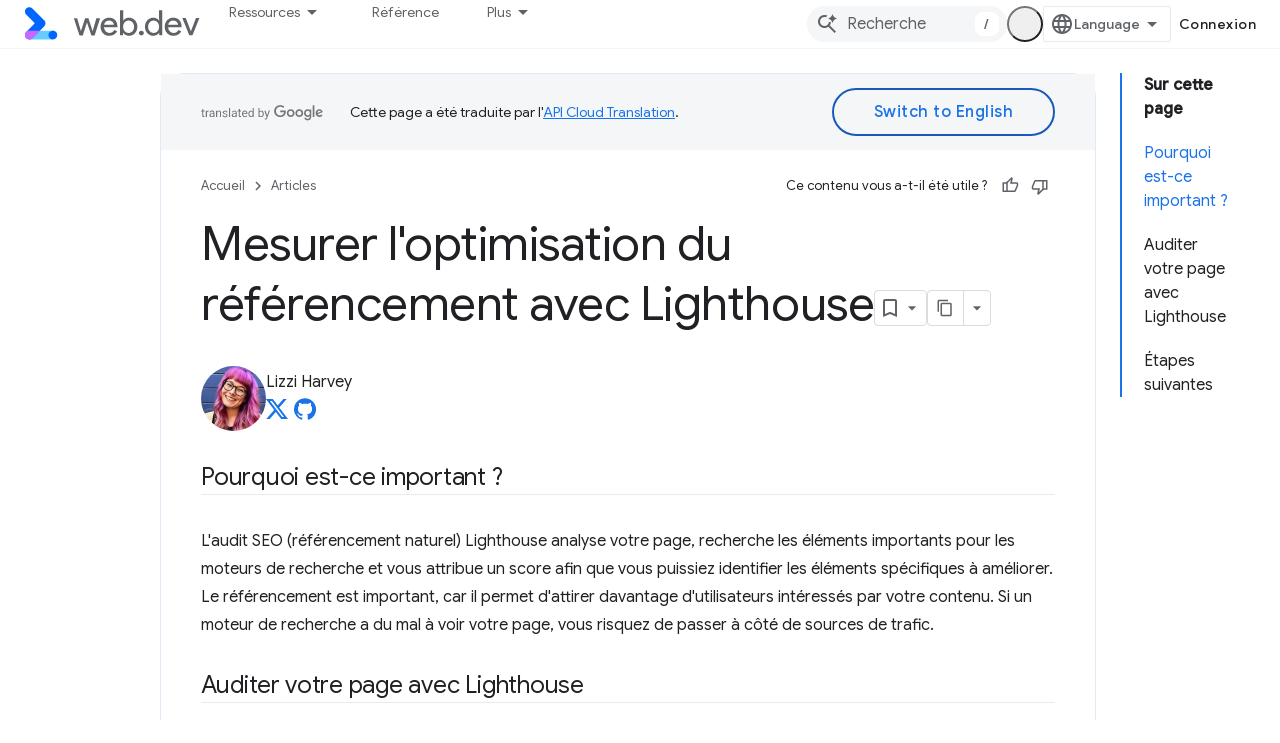

--- FILE ---
content_type: text/html; charset=utf-8
request_url: https://web.dev/articles/pass-lighthouse-seo-audit?authuser=2&%3Bhl=fr&hl=fr
body_size: 16202
content:









<!doctype html>
<html 
      lang="fr-x-mtfrom-en"
      dir="ltr">
  <head>
    <meta name="google-signin-client-id" content="157101835696-ooapojlodmuabs2do2vuhhnf90bccmoi.apps.googleusercontent.com"><meta name="google-signin-scope"
          content="profile email https://www.googleapis.com/auth/developerprofiles https://www.googleapis.com/auth/developerprofiles.award"><meta property="og:site_name" content="web.dev">
    <meta property="og:type" content="website"><meta name="theme-color" content="#3740ff"><meta charset="utf-8">
    <meta content="IE=Edge" http-equiv="X-UA-Compatible">
    <meta name="viewport" content="width=device-width, initial-scale=1">
    

    <link rel="manifest" href="/_pwa/web/manifest.json"
          crossorigin="use-credentials">
    <link rel="preconnect" href="//www.gstatic.com" crossorigin>
    <link rel="preconnect" href="//fonts.gstatic.com" crossorigin>
    <link rel="preconnect" href="//fonts.googleapis.com" crossorigin>
    <link rel="preconnect" href="//apis.google.com" crossorigin>
    <link rel="preconnect" href="//www.google-analytics.com" crossorigin><link rel="stylesheet" href="//fonts.googleapis.com/css?family=Google+Sans:400,500|Roboto:400,400italic,500,500italic,700,700italic|Roboto+Mono:400,500,700&display=swap">
      <link rel="stylesheet"
            href="//fonts.googleapis.com/css2?family=Material+Icons&family=Material+Symbols+Outlined&display=block"><link rel="stylesheet" href="https://www.gstatic.com/devrel-devsite/prod/vbbbf67a54a0fa61d452a62d016ca62f820d4cb99ab70cea0bd30d469bb65aaf5/web/css/app.css">
      
        <link rel="stylesheet" href="https://www.gstatic.com/devrel-devsite/prod/vbbbf67a54a0fa61d452a62d016ca62f820d4cb99ab70cea0bd30d469bb65aaf5/web/css/dark-theme.css" disabled>
      <link rel="shortcut icon" href="https://www.gstatic.com/devrel-devsite/prod/vbbbf67a54a0fa61d452a62d016ca62f820d4cb99ab70cea0bd30d469bb65aaf5/web/images/favicon.png">
    <link rel="apple-touch-icon" href="https://www.gstatic.com/devrel-devsite/prod/vbbbf67a54a0fa61d452a62d016ca62f820d4cb99ab70cea0bd30d469bb65aaf5/web/images/touchicon-180.png"><link rel="canonical" href="https://web.dev/articles/pass-lighthouse-seo-audit?hl=fr"><link rel="search" type="application/opensearchdescription+xml"
            title="web.dev" href="https://web.dev/s/opensearch.xml?authuser=2&amp;hl=fr">
      <link rel="alternate" hreflang="en"
          href="https://web.dev/articles/pass-lighthouse-seo-audit" /><link rel="alternate" hreflang="x-default" href="https://web.dev/articles/pass-lighthouse-seo-audit" /><link rel="alternate" hreflang="ar"
          href="https://web.dev/articles/pass-lighthouse-seo-audit?hl=ar" /><link rel="alternate" hreflang="bn"
          href="https://web.dev/articles/pass-lighthouse-seo-audit?hl=bn" /><link rel="alternate" hreflang="zh-Hans"
          href="https://web.dev/articles/pass-lighthouse-seo-audit?hl=zh-cn" /><link rel="alternate" hreflang="zh-Hant"
          href="https://web.dev/articles/pass-lighthouse-seo-audit?hl=zh-tw" /><link rel="alternate" hreflang="fa"
          href="https://web.dev/articles/pass-lighthouse-seo-audit?hl=fa" /><link rel="alternate" hreflang="fr"
          href="https://web.dev/articles/pass-lighthouse-seo-audit?hl=fr" /><link rel="alternate" hreflang="de"
          href="https://web.dev/articles/pass-lighthouse-seo-audit?hl=de" /><link rel="alternate" hreflang="he"
          href="https://web.dev/articles/pass-lighthouse-seo-audit?hl=he" /><link rel="alternate" hreflang="hi"
          href="https://web.dev/articles/pass-lighthouse-seo-audit?hl=hi" /><link rel="alternate" hreflang="id"
          href="https://web.dev/articles/pass-lighthouse-seo-audit?hl=id" /><link rel="alternate" hreflang="it"
          href="https://web.dev/articles/pass-lighthouse-seo-audit?hl=it" /><link rel="alternate" hreflang="ja"
          href="https://web.dev/articles/pass-lighthouse-seo-audit?hl=ja" /><link rel="alternate" hreflang="ko"
          href="https://web.dev/articles/pass-lighthouse-seo-audit?hl=ko" /><link rel="alternate" hreflang="pl"
          href="https://web.dev/articles/pass-lighthouse-seo-audit?hl=pl" /><link rel="alternate" hreflang="pt-BR"
          href="https://web.dev/articles/pass-lighthouse-seo-audit?hl=pt-br" /><link rel="alternate" hreflang="ru"
          href="https://web.dev/articles/pass-lighthouse-seo-audit?hl=ru" /><link rel="alternate" hreflang="es-419"
          href="https://web.dev/articles/pass-lighthouse-seo-audit?hl=es-419" /><link rel="alternate" hreflang="th"
          href="https://web.dev/articles/pass-lighthouse-seo-audit?hl=th" /><link rel="alternate" hreflang="tr"
          href="https://web.dev/articles/pass-lighthouse-seo-audit?hl=tr" /><link rel="alternate" hreflang="vi"
          href="https://web.dev/articles/pass-lighthouse-seo-audit?hl=vi" /><link rel="alternate" hreflang="en-cn"
          href="https://web.developers.google.cn/articles/pass-lighthouse-seo-audit" /><link rel="alternate" hreflang="x-default" href="https://web.developers.google.cn/articles/pass-lighthouse-seo-audit" /><link rel="alternate" hreflang="ar-cn"
          href="https://web.developers.google.cn/articles/pass-lighthouse-seo-audit?hl=ar" /><link rel="alternate" hreflang="bn-cn"
          href="https://web.developers.google.cn/articles/pass-lighthouse-seo-audit?hl=bn" /><link rel="alternate" hreflang="zh-Hans-cn"
          href="https://web.developers.google.cn/articles/pass-lighthouse-seo-audit?hl=zh-cn" /><link rel="alternate" hreflang="zh-Hant-cn"
          href="https://web.developers.google.cn/articles/pass-lighthouse-seo-audit?hl=zh-tw" /><link rel="alternate" hreflang="fa-cn"
          href="https://web.developers.google.cn/articles/pass-lighthouse-seo-audit?hl=fa" /><link rel="alternate" hreflang="fr-cn"
          href="https://web.developers.google.cn/articles/pass-lighthouse-seo-audit?hl=fr" /><link rel="alternate" hreflang="de-cn"
          href="https://web.developers.google.cn/articles/pass-lighthouse-seo-audit?hl=de" /><link rel="alternate" hreflang="he-cn"
          href="https://web.developers.google.cn/articles/pass-lighthouse-seo-audit?hl=he" /><link rel="alternate" hreflang="hi-cn"
          href="https://web.developers.google.cn/articles/pass-lighthouse-seo-audit?hl=hi" /><link rel="alternate" hreflang="id-cn"
          href="https://web.developers.google.cn/articles/pass-lighthouse-seo-audit?hl=id" /><link rel="alternate" hreflang="it-cn"
          href="https://web.developers.google.cn/articles/pass-lighthouse-seo-audit?hl=it" /><link rel="alternate" hreflang="ja-cn"
          href="https://web.developers.google.cn/articles/pass-lighthouse-seo-audit?hl=ja" /><link rel="alternate" hreflang="ko-cn"
          href="https://web.developers.google.cn/articles/pass-lighthouse-seo-audit?hl=ko" /><link rel="alternate" hreflang="pl-cn"
          href="https://web.developers.google.cn/articles/pass-lighthouse-seo-audit?hl=pl" /><link rel="alternate" hreflang="pt-BR-cn"
          href="https://web.developers.google.cn/articles/pass-lighthouse-seo-audit?hl=pt-br" /><link rel="alternate" hreflang="ru-cn"
          href="https://web.developers.google.cn/articles/pass-lighthouse-seo-audit?hl=ru" /><link rel="alternate" hreflang="es-419-cn"
          href="https://web.developers.google.cn/articles/pass-lighthouse-seo-audit?hl=es-419" /><link rel="alternate" hreflang="th-cn"
          href="https://web.developers.google.cn/articles/pass-lighthouse-seo-audit?hl=th" /><link rel="alternate" hreflang="tr-cn"
          href="https://web.developers.google.cn/articles/pass-lighthouse-seo-audit?hl=tr" /><link rel="alternate" hreflang="vi-cn"
          href="https://web.developers.google.cn/articles/pass-lighthouse-seo-audit?hl=vi" /><title>Mesurer l&apos;optimisation du référencement avec Lighthouse &nbsp;|&nbsp; Articles &nbsp;|&nbsp; web.dev</title>

<meta property="og:title" content="Mesurer l&apos;optimisation du référencement avec Lighthouse &nbsp;|&nbsp; Articles &nbsp;|&nbsp; web.dev"><meta name="description" content="L&#39;audit SEO Lighthouse analyse votre page, teste les éléments importants pour les moteurs de recherche et vous attribue un score afin que vous puissiez identifier les points à améliorer. Le SEO est important, car il permet à davantage d&#39;internautes pertinents de consulter votre contenu.">
  <meta property="og:description" content="L&#39;audit SEO Lighthouse analyse votre page, teste les éléments importants pour les moteurs de recherche et vous attribue un score afin que vous puissiez identifier les points à améliorer. Le SEO est important, car il permet à davantage d&#39;internautes pertinents de consulter votre contenu."><meta property="og:url" content="https://web.dev/articles/pass-lighthouse-seo-audit?hl=fr"><meta property="og:locale" content="fr"><script type="application/ld+json">
  {
    "@context": "https://schema.org",
    "@type": "Article",
    "dateModified": "2018-11-05",
    "headline": "Mesurer l'optimisation du référencement avec Lighthouse"
  }
</script><script type="application/ld+json">
  {
    "@context": "https://schema.org",
    "@type": "BreadcrumbList",
    "itemListElement": [{
      "@type": "ListItem",
      "position": 1,
      "name": "Articles",
      "item": "https://web.dev/articles"
    },{
      "@type": "ListItem",
      "position": 2,
      "name": "Mesurer l&#39;optimisation du référencement avec Lighthouse",
      "item": "https://web.dev/articles/pass-lighthouse-seo-audit"
    }]
  }
  </script><link rel="alternate machine-translated-from" hreflang="en"
        href="https://web.dev/articles/pass-lighthouse-seo-audit?hl=en&amp;authuser=2">
  

  

  

  

  

  


    
      <link rel="stylesheet" href="/extras.css"></head>
  <body class=""
        template="page"
        theme="web-theme"
        type="article"
        
        
        appearance
        
        layout="docs"
        
        
        
        
        
        display-toc
        pending>
  
    <devsite-progress type="indeterminate" id="app-progress"></devsite-progress>
  
  
    <a href="#main-content" class="skip-link button">
      
      Passer au contenu principal
    </a>
    <section class="devsite-wrapper">
      <devsite-cookie-notification-bar></devsite-cookie-notification-bar><devsite-header role="banner">
  
    





















<div class="devsite-header--inner" data-nosnippet>
  <div class="devsite-top-logo-row-wrapper-wrapper">
    <div class="devsite-top-logo-row-wrapper">
      <div class="devsite-top-logo-row">
        <button type="button" id="devsite-hamburger-menu"
          class="devsite-header-icon-button button-flat material-icons gc-analytics-event"
          data-category="Site-Wide Custom Events"
          data-label="Navigation menu button"
          visually-hidden
          aria-label="Ouvrir le menu">
        </button>
        
<div class="devsite-product-name-wrapper">

  <a href="/" class="devsite-site-logo-link gc-analytics-event"
   data-category="Site-Wide Custom Events" data-label="Site logo" track-type="globalNav"
   track-name="webDev" track-metadata-position="nav"
   track-metadata-eventDetail="nav">
  
  <picture>
    
    <source srcset="https://www.gstatic.com/devrel-devsite/prod/vbbbf67a54a0fa61d452a62d016ca62f820d4cb99ab70cea0bd30d469bb65aaf5/web/images/lockup-dark-theme.svg"
            media="(prefers-color-scheme: dark)"
            class="devsite-dark-theme">
    
    <img src="https://www.gstatic.com/devrel-devsite/prod/vbbbf67a54a0fa61d452a62d016ca62f820d4cb99ab70cea0bd30d469bb65aaf5/web/images/lockup.svg" class="devsite-site-logo" alt="web.dev">
  </picture>
  
</a>



  
  
  <span class="devsite-product-name">
    <ul class="devsite-breadcrumb-list"
  >
  
  <li class="devsite-breadcrumb-item
             ">
    
    
    
      
      
    
  </li>
  
</ul>
  </span>

</div>
        <div class="devsite-top-logo-row-middle">
          <div class="devsite-header-upper-tabs">
            
              
              
  <devsite-tabs class="upper-tabs">

    <nav class="devsite-tabs-wrapper" aria-label="Onglets supérieurs">
      
        
          <tab class="devsite-dropdown
    devsite-dropdown-full
    
    
    ">
  
    <button
      class="devsite-tabs-content devsite-tabs-dropdown-only gc-analytics-event  devsite-icon devsite-icon-arrow-drop-down"
  
       track-type="nav"
       track-metadata-position="nav - ressources"
       track-metadata-module="primary nav"
       
       
         
           data-category="Site-Wide Custom Events"
         
           data-label="Tab: Ressources"
         
           track-name="ressources"
         
       >
    Ressources
  
  </button>
  
  <div class="devsite-tabs-dropdown" role="menu" aria-label="submenu" hidden>
    
    <div class="devsite-tabs-dropdown-content">
      
        <div class="devsite-tabs-dropdown-column
                    ">
          
            <ul class="devsite-tabs-dropdown-section
                       build-icon web-dev-subnav">
              
                <li class="devsite-nav-title" role="heading" tooltip>Plate-forme Web</li>
              
              
                <li class="devsite-nav-description">Découvrez la plate-forme Web à votre rythme.
</li>
              
              
                <li class="devsite-nav-item">
                  <a href="https://web.dev/html?authuser=2&amp;hl=fr"
                    
                     track-type="nav"
                     track-metadata-eventdetail="https://web.dev/html?authuser=2&amp;hl=fr"
                     track-metadata-position="nav - ressources"
                     track-metadata-module="tertiary nav"
                     
                       track-metadata-module_headline="plate-forme web"
                     
                     tooltip
                  >
                    
                    <div class="devsite-nav-item-title">
                      HTML
                    </div>
                    
                  </a>
                </li>
              
                <li class="devsite-nav-item">
                  <a href="https://web.dev/css?authuser=2&amp;hl=fr"
                    
                     track-type="nav"
                     track-metadata-eventdetail="https://web.dev/css?authuser=2&amp;hl=fr"
                     track-metadata-position="nav - ressources"
                     track-metadata-module="tertiary nav"
                     
                       track-metadata-module_headline="plate-forme web"
                     
                     tooltip
                  >
                    
                    <div class="devsite-nav-item-title">
                      CSS
                    </div>
                    
                  </a>
                </li>
              
                <li class="devsite-nav-item">
                  <a href="https://web.dev/javascript?authuser=2&amp;hl=fr"
                    
                     track-type="nav"
                     track-metadata-eventdetail="https://web.dev/javascript?authuser=2&amp;hl=fr"
                     track-metadata-position="nav - ressources"
                     track-metadata-module="tertiary nav"
                     
                       track-metadata-module_headline="plate-forme web"
                     
                     tooltip
                  >
                    
                    <div class="devsite-nav-item-title">
                      JavaScript
                    </div>
                    
                  </a>
                </li>
              
            </ul>
          
        </div>
      
        <div class="devsite-tabs-dropdown-column
                    ">
          
            <ul class="devsite-tabs-dropdown-section
                       build-icon web-dev-subnav">
              
                <li class="devsite-nav-title" role="heading" tooltip>Expérience utilisateur</li>
              
              
                <li class="devsite-nav-description">Découvrez comment créer des expériences utilisateur convaincantes.
</li>
              
              
                <li class="devsite-nav-item">
                  <a href="https://web.dev/performance?authuser=2&amp;hl=fr"
                    
                     track-type="nav"
                     track-metadata-eventdetail="https://web.dev/performance?authuser=2&amp;hl=fr"
                     track-metadata-position="nav - ressources"
                     track-metadata-module="tertiary nav"
                     
                       track-metadata-module_headline="expérience utilisateur"
                     
                     tooltip
                  >
                    
                    <div class="devsite-nav-item-title">
                      Performance
                    </div>
                    
                  </a>
                </li>
              
                <li class="devsite-nav-item">
                  <a href="https://web.dev/accessibility?authuser=2&amp;hl=fr"
                    
                     track-type="nav"
                     track-metadata-eventdetail="https://web.dev/accessibility?authuser=2&amp;hl=fr"
                     track-metadata-position="nav - ressources"
                     track-metadata-module="tertiary nav"
                     
                       track-metadata-module_headline="expérience utilisateur"
                     
                     tooltip
                  >
                    
                    <div class="devsite-nav-item-title">
                      Accessibilité
                    </div>
                    
                  </a>
                </li>
              
                <li class="devsite-nav-item">
                  <a href="https://web.dev/identity?authuser=2&amp;hl=fr"
                    
                     track-type="nav"
                     track-metadata-eventdetail="https://web.dev/identity?authuser=2&amp;hl=fr"
                     track-metadata-position="nav - ressources"
                     track-metadata-module="tertiary nav"
                     
                       track-metadata-module_headline="expérience utilisateur"
                     
                     tooltip
                  >
                    
                    <div class="devsite-nav-item-title">
                      Identité
                    </div>
                    
                  </a>
                </li>
              
            </ul>
          
        </div>
      
        <div class="devsite-tabs-dropdown-column
                    ">
          
            <ul class="devsite-tabs-dropdown-section
                       productivity-icon web-dev-subnav">
              
                <li class="devsite-nav-title" role="heading" tooltip>Apprendre</li>
              
              
                <li class="devsite-nav-description">Familiarisez-vous avec le développement Web.</li>
              
              
                <li class="devsite-nav-item">
                  <a href="https://web.dev/learn/html?authuser=2&amp;hl=fr"
                    
                     track-type="nav"
                     track-metadata-eventdetail="https://web.dev/learn/html?authuser=2&amp;hl=fr"
                     track-metadata-position="nav - ressources"
                     track-metadata-module="tertiary nav"
                     
                       track-metadata-module_headline="apprendre"
                     
                     tooltip
                  >
                    
                    <div class="devsite-nav-item-title">
                      Apprendre le langage HTML
                    </div>
                    
                  </a>
                </li>
              
                <li class="devsite-nav-item">
                  <a href="https://web.dev/learn/css?authuser=2&amp;hl=fr"
                    
                     track-type="nav"
                     track-metadata-eventdetail="https://web.dev/learn/css?authuser=2&amp;hl=fr"
                     track-metadata-position="nav - ressources"
                     track-metadata-module="tertiary nav"
                     
                       track-metadata-module_headline="apprendre"
                     
                     tooltip
                  >
                    
                    <div class="devsite-nav-item-title">
                      Apprendre le CSS
                    </div>
                    
                  </a>
                </li>
              
                <li class="devsite-nav-item">
                  <a href="https://web.dev/learn/javascript?authuser=2&amp;hl=fr"
                    
                     track-type="nav"
                     track-metadata-eventdetail="https://web.dev/learn/javascript?authuser=2&amp;hl=fr"
                     track-metadata-position="nav - ressources"
                     track-metadata-module="tertiary nav"
                     
                       track-metadata-module_headline="apprendre"
                     
                     tooltip
                  >
                    
                    <div class="devsite-nav-item-title">
                      Apprendre JavaScript
                    </div>
                    
                  </a>
                </li>
              
                <li class="devsite-nav-item">
                  <a href="https://web.dev/learn/performance?authuser=2&amp;hl=fr"
                    
                     track-type="nav"
                     track-metadata-eventdetail="https://web.dev/learn/performance?authuser=2&amp;hl=fr"
                     track-metadata-position="nav - ressources"
                     track-metadata-module="tertiary nav"
                     
                       track-metadata-module_headline="apprendre"
                     
                     tooltip
                  >
                    
                    <div class="devsite-nav-item-title">
                      Performances d'apprentissage
                    </div>
                    
                  </a>
                </li>
              
                <li class="devsite-nav-item">
                  <a href="https://web.dev/learn/accessibility?authuser=2&amp;hl=fr"
                    
                     track-type="nav"
                     track-metadata-eventdetail="https://web.dev/learn/accessibility?authuser=2&amp;hl=fr"
                     track-metadata-position="nav - ressources"
                     track-metadata-module="tertiary nav"
                     
                       track-metadata-module_headline="apprendre"
                     
                     tooltip
                  >
                    
                    <div class="devsite-nav-item-title">
                      En savoir plus sur l'accessibilité
                    </div>
                    
                  </a>
                </li>
              
                <li class="devsite-nav-item">
                  <a href="https://web.dev/learn?authuser=2&amp;hl=fr"
                    
                     track-type="nav"
                     track-metadata-eventdetail="https://web.dev/learn?authuser=2&amp;hl=fr"
                     track-metadata-position="nav - ressources"
                     track-metadata-module="tertiary nav"
                     
                       track-metadata-module_headline="apprendre"
                     
                     tooltip
                  >
                    
                    <div class="devsite-nav-item-title">
                      Plus de cours
                    </div>
                    
                  </a>
                </li>
              
            </ul>
          
        </div>
      
        <div class="devsite-tabs-dropdown-column
                    ">
          
            <ul class="devsite-tabs-dropdown-section
                       experience-icon web-dev-subnav">
              
                <li class="devsite-nav-title" role="heading" tooltip>Ressources supplémentaires</li>
              
              
                <li class="devsite-nav-description">Découvrez des collections de contenus, des tendances et plus encore.</li>
              
              
                <li class="devsite-nav-item">
                  <a href="https://web.dev/explore/ai?authuser=2&amp;hl=fr"
                    
                     track-type="nav"
                     track-metadata-eventdetail="https://web.dev/explore/ai?authuser=2&amp;hl=fr"
                     track-metadata-position="nav - ressources"
                     track-metadata-module="tertiary nav"
                     
                       track-metadata-module_headline="ressources supplémentaires"
                     
                     tooltip
                  >
                    
                    <div class="devsite-nav-item-title">
                      IA et Web
                    </div>
                    
                  </a>
                </li>
              
                <li class="devsite-nav-item">
                  <a href="https://web.dev/explore?authuser=2&amp;hl=fr"
                    
                     track-type="nav"
                     track-metadata-eventdetail="https://web.dev/explore?authuser=2&amp;hl=fr"
                     track-metadata-position="nav - ressources"
                     track-metadata-module="tertiary nav"
                     
                       track-metadata-module_headline="ressources supplémentaires"
                     
                     tooltip
                  >
                    
                    <div class="devsite-nav-item-title">
                      Explorer
                    </div>
                    
                  </a>
                </li>
              
                <li class="devsite-nav-item">
                  <a href="https://pagespeed.web.dev/?authuser=2&amp;hl=fr"
                    
                     track-type="nav"
                     track-metadata-eventdetail="https://pagespeed.web.dev/?authuser=2&amp;hl=fr"
                     track-metadata-position="nav - ressources"
                     track-metadata-module="tertiary nav"
                     
                       track-metadata-module_headline="ressources supplémentaires"
                     
                     tooltip
                  >
                    
                    <div class="devsite-nav-item-title">
                      PageSpeed Insights
                    </div>
                    
                  </a>
                </li>
              
                <li class="devsite-nav-item">
                  <a href="https://web.dev/patterns?authuser=2&amp;hl=fr"
                    
                     track-type="nav"
                     track-metadata-eventdetail="https://web.dev/patterns?authuser=2&amp;hl=fr"
                     track-metadata-position="nav - ressources"
                     track-metadata-module="tertiary nav"
                     
                       track-metadata-module_headline="ressources supplémentaires"
                     
                     tooltip
                  >
                    
                    <div class="devsite-nav-item-title">
                      Modèles
                    </div>
                    
                  </a>
                </li>
              
                <li class="devsite-nav-item">
                  <a href="https://web.dev/shows?authuser=2&amp;hl=fr"
                    
                     track-type="nav"
                     track-metadata-eventdetail="https://web.dev/shows?authuser=2&amp;hl=fr"
                     track-metadata-position="nav - ressources"
                     track-metadata-module="tertiary nav"
                     
                       track-metadata-module_headline="ressources supplémentaires"
                     
                     tooltip
                  >
                    
                    <div class="devsite-nav-item-title">
                      Podcasts et séries
                    </div>
                    
                  </a>
                </li>
              
                <li class="devsite-nav-item">
                  <a href="https://web.dev/newsletter?authuser=2&amp;hl=fr"
                    
                     track-type="nav"
                     track-metadata-eventdetail="https://web.dev/newsletter?authuser=2&amp;hl=fr"
                     track-metadata-position="nav - ressources"
                     track-metadata-module="tertiary nav"
                     
                       track-metadata-module_headline="ressources supplémentaires"
                     
                     tooltip
                  >
                    
                    <div class="devsite-nav-item-title">
                      Newsletter pour les développeurs
                    </div>
                    
                  </a>
                </li>
              
                <li class="devsite-nav-item">
                  <a href="https://web.dev/about?authuser=2&amp;hl=fr"
                    
                     track-type="nav"
                     track-metadata-eventdetail="https://web.dev/about?authuser=2&amp;hl=fr"
                     track-metadata-position="nav - ressources"
                     track-metadata-module="tertiary nav"
                     
                       track-metadata-module_headline="ressources supplémentaires"
                     
                     tooltip
                  >
                    
                    <div class="devsite-nav-item-title">
                      À propos de web.dev
                    </div>
                    
                  </a>
                </li>
              
            </ul>
          
        </div>
      
    </div>
  </div>
</tab>
        
      
        
          <tab  >
            
    <a href="https://web.dev/baseline?authuser=2&amp;hl=fr"
    class="devsite-tabs-content gc-analytics-event "
      track-metadata-eventdetail="https://web.dev/baseline?authuser=2&amp;hl=fr"
    
       track-type="nav"
       track-metadata-position="nav - référence"
       track-metadata-module="primary nav"
       
       
         
           data-category="Site-Wide Custom Events"
         
           data-label="Tab: Référence"
         
           track-name="référence"
         
       >
    Référence
  
    </a>
    
  
          </tab>
        
      
        
          <tab  >
            
    <a href="https://web.dev/how-to-use-baseline?authuser=2&amp;hl=fr"
    class="devsite-tabs-content gc-analytics-event "
      track-metadata-eventdetail="https://web.dev/how-to-use-baseline?authuser=2&amp;hl=fr"
    
       track-type="nav"
       track-metadata-position="nav - utiliser la variante de référence"
       track-metadata-module="primary nav"
       
       
         
           data-category="Site-Wide Custom Events"
         
           data-label="Tab: Utiliser la variante de référence"
         
           track-name="utiliser la variante de référence"
         
       >
    Utiliser la variante de référence
  
    </a>
    
  
          </tab>
        
      
        
          <tab  >
            
    <a href="https://web.dev/blog?authuser=2&amp;hl=fr"
    class="devsite-tabs-content gc-analytics-event "
      track-metadata-eventdetail="https://web.dev/blog?authuser=2&amp;hl=fr"
    
       track-type="nav"
       track-metadata-position="nav - blog"
       track-metadata-module="primary nav"
       
       
         
           data-category="Site-Wide Custom Events"
         
           data-label="Tab: Blog"
         
           track-name="blog"
         
       >
    Blog
  
    </a>
    
  
          </tab>
        
      
        
          <tab  >
            
    <a href="https://web.dev/case-studies?authuser=2&amp;hl=fr"
    class="devsite-tabs-content gc-analytics-event "
      track-metadata-eventdetail="https://web.dev/case-studies?authuser=2&amp;hl=fr"
    
       track-type="nav"
       track-metadata-position="nav - études de cas"
       track-metadata-module="primary nav"
       
       
         
           data-category="Site-Wide Custom Events"
         
           data-label="Tab: Études de cas"
         
           track-name="études de cas"
         
       >
    Études de cas
  
    </a>
    
  
          </tab>
        
      
    </nav>

  </devsite-tabs>

            
           </div>
          
<devsite-search
    enable-signin
    enable-search
    enable-suggestions
      enable-query-completion
    
    enable-search-summaries
    project-name="Articles"
    tenant-name="web.dev"
    
    
    
    
    
    >
  <form class="devsite-search-form" action="https://web.dev/s/results?authuser=2&amp;hl=fr" method="GET">
    <div class="devsite-search-container">
      <button type="button"
              search-open
              class="devsite-search-button devsite-header-icon-button button-flat material-icons"
              
              aria-label="Ouvrir la recherche"></button>
      <div class="devsite-searchbox">
        <input
          aria-activedescendant=""
          aria-autocomplete="list"
          
          aria-label="Recherche"
          aria-expanded="false"
          aria-haspopup="listbox"
          autocomplete="off"
          class="devsite-search-field devsite-search-query"
          name="q"
          
          placeholder="Recherche"
          role="combobox"
          type="text"
          value=""
          >
          <div class="devsite-search-image material-icons" aria-hidden="true">
            
              <svg class="devsite-search-ai-image" width="24" height="24" viewBox="0 0 24 24" fill="none" xmlns="http://www.w3.org/2000/svg">
                  <g clip-path="url(#clip0_6641_386)">
                    <path d="M19.6 21L13.3 14.7C12.8 15.1 12.225 15.4167 11.575 15.65C10.925 15.8833 10.2333 16 9.5 16C7.68333 16 6.14167 15.375 4.875 14.125C3.625 12.8583 3 11.3167 3 9.5C3 7.68333 3.625 6.15 4.875 4.9C6.14167 3.63333 7.68333 3 9.5 3C10.0167 3 10.5167 3.05833 11 3.175C11.4833 3.275 11.9417 3.43333 12.375 3.65L10.825 5.2C10.6083 5.13333 10.3917 5.08333 10.175 5.05C9.95833 5.01667 9.73333 5 9.5 5C8.25 5 7.18333 5.44167 6.3 6.325C5.43333 7.19167 5 8.25 5 9.5C5 10.75 5.43333 11.8167 6.3 12.7C7.18333 13.5667 8.25 14 9.5 14C10.6667 14 11.6667 13.625 12.5 12.875C13.35 12.1083 13.8417 11.15 13.975 10H15.975C15.925 10.6333 15.7833 11.2333 15.55 11.8C15.3333 12.3667 15.05 12.8667 14.7 13.3L21 19.6L19.6 21ZM17.5 12C17.5 10.4667 16.9667 9.16667 15.9 8.1C14.8333 7.03333 13.5333 6.5 12 6.5C13.5333 6.5 14.8333 5.96667 15.9 4.9C16.9667 3.83333 17.5 2.53333 17.5 0.999999C17.5 2.53333 18.0333 3.83333 19.1 4.9C20.1667 5.96667 21.4667 6.5 23 6.5C21.4667 6.5 20.1667 7.03333 19.1 8.1C18.0333 9.16667 17.5 10.4667 17.5 12Z" fill="#5F6368"/>
                  </g>
                <defs>
                <clipPath id="clip0_6641_386">
                <rect width="24" height="24" fill="white"/>
                </clipPath>
                </defs>
              </svg>
            
          </div>
          <div class="devsite-search-shortcut-icon-container" aria-hidden="true">
            <kbd class="devsite-search-shortcut-icon">/</kbd>
          </div>
      </div>
    </div>
  </form>
  <button type="button"
          search-close
          class="devsite-search-button devsite-header-icon-button button-flat material-icons"
          
          aria-label="Fermer la recherche"></button>
</devsite-search>

        </div>

        

          

          

          <devsite-appearance-selector></devsite-appearance-selector>

          
<devsite-language-selector>
  <ul role="presentation">
    
    
    <li role="presentation">
      <a role="menuitem" lang="en"
        >English</a>
    </li>
    
    <li role="presentation">
      <a role="menuitem" lang="de"
        >Deutsch</a>
    </li>
    
    <li role="presentation">
      <a role="menuitem" lang="es_419"
        >Español – América Latina</a>
    </li>
    
    <li role="presentation">
      <a role="menuitem" lang="fr"
        >Français</a>
    </li>
    
    <li role="presentation">
      <a role="menuitem" lang="id"
        >Indonesia</a>
    </li>
    
    <li role="presentation">
      <a role="menuitem" lang="it"
        >Italiano</a>
    </li>
    
    <li role="presentation">
      <a role="menuitem" lang="pl"
        >Polski</a>
    </li>
    
    <li role="presentation">
      <a role="menuitem" lang="pt_br"
        >Português – Brasil</a>
    </li>
    
    <li role="presentation">
      <a role="menuitem" lang="vi"
        >Tiếng Việt</a>
    </li>
    
    <li role="presentation">
      <a role="menuitem" lang="tr"
        >Türkçe</a>
    </li>
    
    <li role="presentation">
      <a role="menuitem" lang="ru"
        >Русский</a>
    </li>
    
    <li role="presentation">
      <a role="menuitem" lang="he"
        >עברית</a>
    </li>
    
    <li role="presentation">
      <a role="menuitem" lang="ar"
        >العربيّة</a>
    </li>
    
    <li role="presentation">
      <a role="menuitem" lang="fa"
        >فارسی</a>
    </li>
    
    <li role="presentation">
      <a role="menuitem" lang="hi"
        >हिंदी</a>
    </li>
    
    <li role="presentation">
      <a role="menuitem" lang="bn"
        >বাংলা</a>
    </li>
    
    <li role="presentation">
      <a role="menuitem" lang="th"
        >ภาษาไทย</a>
    </li>
    
    <li role="presentation">
      <a role="menuitem" lang="zh_cn"
        >中文 – 简体</a>
    </li>
    
    <li role="presentation">
      <a role="menuitem" lang="zh_tw"
        >中文 – 繁體</a>
    </li>
    
    <li role="presentation">
      <a role="menuitem" lang="ja"
        >日本語</a>
    </li>
    
    <li role="presentation">
      <a role="menuitem" lang="ko"
        >한국어</a>
    </li>
    
  </ul>
</devsite-language-selector>


          

        

        
          <devsite-user 
                        
                        
                          enable-profiles
                        
                        
                        id="devsite-user">
            
              
              <span class="button devsite-top-button" aria-hidden="true" visually-hidden>Connexion</span>
            
          </devsite-user>
        
        
        
      </div>
    </div>
  </div>



  <div class="devsite-collapsible-section
    
      devsite-header-no-lower-tabs
    ">
    <div class="devsite-header-background">
      
        
      
      
    </div>
  </div>

</div>



  
</devsite-header>
      <devsite-book-nav scrollbars hidden>
        
          





















<div class="devsite-book-nav-filter"
     hidden>
  <span class="filter-list-icon material-icons" aria-hidden="true"></span>
  <input type="text"
         placeholder="Filtrer"
         
         aria-label="Saisissez du texte pour filtrer les résultats"
         role="searchbox">
  
  <span class="filter-clear-button hidden"
        data-title="Supprimer le filtre"
        aria-label="Supprimer le filtre"
        role="button"
        tabindex="0"></span>
</div>

<nav class="devsite-book-nav devsite-nav nocontent"
     aria-label="Menu latéral">
  <div class="devsite-mobile-header">
    <button type="button"
            id="devsite-close-nav"
            class="devsite-header-icon-button button-flat material-icons gc-analytics-event"
            data-category="Site-Wide Custom Events"
            data-label="Close navigation"
            aria-label="Fermer la navigation">
    </button>
    <div class="devsite-product-name-wrapper">

  <a href="/" class="devsite-site-logo-link gc-analytics-event"
   data-category="Site-Wide Custom Events" data-label="Site logo" track-type="globalNav"
   track-name="webDev" track-metadata-position="nav"
   track-metadata-eventDetail="nav">
  
  <picture>
    
    <source srcset="https://www.gstatic.com/devrel-devsite/prod/vbbbf67a54a0fa61d452a62d016ca62f820d4cb99ab70cea0bd30d469bb65aaf5/web/images/lockup-dark-theme.svg"
            media="(prefers-color-scheme: dark)"
            class="devsite-dark-theme">
    
    <img src="https://www.gstatic.com/devrel-devsite/prod/vbbbf67a54a0fa61d452a62d016ca62f820d4cb99ab70cea0bd30d469bb65aaf5/web/images/lockup.svg" class="devsite-site-logo" alt="web.dev">
  </picture>
  
</a>


  
      <span class="devsite-product-name">
        
        
        <ul class="devsite-breadcrumb-list"
  >
  
  <li class="devsite-breadcrumb-item
             ">
    
    
    
      
      
    
  </li>
  
</ul>
      </span>
    

</div>
  </div>

  <div class="devsite-book-nav-wrapper">
    <div class="devsite-mobile-nav-top">
      
        <ul class="devsite-nav-list">
          
            <li class="devsite-nav-item">
              
  
  <span
    
       class="devsite-nav-title"
       tooltip
    
    
      
        data-category="Site-Wide Custom Events"
      
        data-label="Tab: Ressources"
      
        track-name="ressources"
      
    >
  
    <span class="devsite-nav-text" tooltip >
      Ressources
   </span>
    
  
  </span>
  

  
    <ul class="devsite-nav-responsive-tabs devsite-nav-has-menu
               ">
      
<li class="devsite-nav-item">

  
  <span
    
       class="devsite-nav-title"
       tooltip
    
    
      
        data-category="Site-Wide Custom Events"
      
        data-label="Tab: Ressources"
      
        track-name="ressources"
      
    >
  
    <span class="devsite-nav-text" tooltip menu="Ressources">
      Plus
   </span>
    
    <span class="devsite-nav-icon material-icons" data-icon="forward"
          menu="Ressources">
    </span>
    
  
  </span>
  

</li>

    </ul>
  
              
            </li>
          
            <li class="devsite-nav-item">
              
  
  <a href="/baseline"
    
       class="devsite-nav-title gc-analytics-event
              
              "
    

    
      
        data-category="Site-Wide Custom Events"
      
        data-label="Tab: Référence"
      
        track-name="référence"
      
    
     data-category="Site-Wide Custom Events"
     data-label="Responsive Tab: Référence"
     track-type="globalNav"
     track-metadata-eventDetail="globalMenu"
     track-metadata-position="nav">
  
    <span class="devsite-nav-text" tooltip >
      Référence
   </span>
    
  
  </a>
  

  
              
            </li>
          
            <li class="devsite-nav-item">
              
  
  <a href="/how-to-use-baseline"
    
       class="devsite-nav-title gc-analytics-event
              
              "
    

    
      
        data-category="Site-Wide Custom Events"
      
        data-label="Tab: Utiliser la variante de référence"
      
        track-name="utiliser la variante de référence"
      
    
     data-category="Site-Wide Custom Events"
     data-label="Responsive Tab: Utiliser la variante de référence"
     track-type="globalNav"
     track-metadata-eventDetail="globalMenu"
     track-metadata-position="nav">
  
    <span class="devsite-nav-text" tooltip >
      Utiliser la variante de référence
   </span>
    
  
  </a>
  

  
              
            </li>
          
            <li class="devsite-nav-item">
              
  
  <a href="/blog"
    
       class="devsite-nav-title gc-analytics-event
              
              "
    

    
      
        data-category="Site-Wide Custom Events"
      
        data-label="Tab: Blog"
      
        track-name="blog"
      
    
     data-category="Site-Wide Custom Events"
     data-label="Responsive Tab: Blog"
     track-type="globalNav"
     track-metadata-eventDetail="globalMenu"
     track-metadata-position="nav">
  
    <span class="devsite-nav-text" tooltip >
      Blog
   </span>
    
  
  </a>
  

  
              
            </li>
          
            <li class="devsite-nav-item">
              
  
  <a href="/case-studies"
    
       class="devsite-nav-title gc-analytics-event
              
              "
    

    
      
        data-category="Site-Wide Custom Events"
      
        data-label="Tab: Études de cas"
      
        track-name="études de cas"
      
    
     data-category="Site-Wide Custom Events"
     data-label="Responsive Tab: Études de cas"
     track-type="globalNav"
     track-metadata-eventDetail="globalMenu"
     track-metadata-position="nav">
  
    <span class="devsite-nav-text" tooltip >
      Études de cas
   </span>
    
  
  </a>
  

  
              
            </li>
          
          
          
        </ul>
      
    </div>
    
      <div class="devsite-mobile-nav-bottom">
        
        
          
    
      
      <ul class="devsite-nav-list" menu="Ressources"
          aria-label="Menu latéral" hidden>
        
          
            
              
<li class="devsite-nav-item devsite-nav-heading">

  
  <span
    
       class="devsite-nav-title"
       tooltip
    
    >
  
    <span class="devsite-nav-text" tooltip >
      Plate-forme Web
   </span>
    
  
  </span>
  

</li>

            
            
              
<li class="devsite-nav-item">

  
  <a href="/html"
    
       class="devsite-nav-title gc-analytics-event
              
              "
    

    
     data-category="Site-Wide Custom Events"
     data-label="Responsive Tab: HTML"
     track-type="navMenu"
     track-metadata-eventDetail="globalMenu"
     track-metadata-position="nav">
  
    <span class="devsite-nav-text" tooltip >
      HTML
   </span>
    
  
  </a>
  

</li>

            
              
<li class="devsite-nav-item">

  
  <a href="/css"
    
       class="devsite-nav-title gc-analytics-event
              
              "
    

    
     data-category="Site-Wide Custom Events"
     data-label="Responsive Tab: CSS"
     track-type="navMenu"
     track-metadata-eventDetail="globalMenu"
     track-metadata-position="nav">
  
    <span class="devsite-nav-text" tooltip >
      CSS
   </span>
    
  
  </a>
  

</li>

            
              
<li class="devsite-nav-item">

  
  <a href="/javascript"
    
       class="devsite-nav-title gc-analytics-event
              
              "
    

    
     data-category="Site-Wide Custom Events"
     data-label="Responsive Tab: JavaScript"
     track-type="navMenu"
     track-metadata-eventDetail="globalMenu"
     track-metadata-position="nav">
  
    <span class="devsite-nav-text" tooltip >
      JavaScript
   </span>
    
  
  </a>
  

</li>

            
          
        
          
            
              
<li class="devsite-nav-item devsite-nav-heading">

  
  <span
    
       class="devsite-nav-title"
       tooltip
    
    >
  
    <span class="devsite-nav-text" tooltip >
      Expérience utilisateur
   </span>
    
  
  </span>
  

</li>

            
            
              
<li class="devsite-nav-item">

  
  <a href="/performance"
    
       class="devsite-nav-title gc-analytics-event
              
              "
    

    
     data-category="Site-Wide Custom Events"
     data-label="Responsive Tab: Performance"
     track-type="navMenu"
     track-metadata-eventDetail="globalMenu"
     track-metadata-position="nav">
  
    <span class="devsite-nav-text" tooltip >
      Performance
   </span>
    
  
  </a>
  

</li>

            
              
<li class="devsite-nav-item">

  
  <a href="/accessibility"
    
       class="devsite-nav-title gc-analytics-event
              
              "
    

    
     data-category="Site-Wide Custom Events"
     data-label="Responsive Tab: Accessibilité"
     track-type="navMenu"
     track-metadata-eventDetail="globalMenu"
     track-metadata-position="nav">
  
    <span class="devsite-nav-text" tooltip >
      Accessibilité
   </span>
    
  
  </a>
  

</li>

            
              
<li class="devsite-nav-item">

  
  <a href="/identity"
    
       class="devsite-nav-title gc-analytics-event
              
              "
    

    
     data-category="Site-Wide Custom Events"
     data-label="Responsive Tab: Identité"
     track-type="navMenu"
     track-metadata-eventDetail="globalMenu"
     track-metadata-position="nav">
  
    <span class="devsite-nav-text" tooltip >
      Identité
   </span>
    
  
  </a>
  

</li>

            
          
        
          
            
              
<li class="devsite-nav-item devsite-nav-heading">

  
  <span
    
       class="devsite-nav-title"
       tooltip
    
    >
  
    <span class="devsite-nav-text" tooltip >
      Apprendre
   </span>
    
  
  </span>
  

</li>

            
            
              
<li class="devsite-nav-item">

  
  <a href="/learn/html"
    
       class="devsite-nav-title gc-analytics-event
              
              "
    

    
     data-category="Site-Wide Custom Events"
     data-label="Responsive Tab: Apprendre le langage HTML"
     track-type="navMenu"
     track-metadata-eventDetail="globalMenu"
     track-metadata-position="nav">
  
    <span class="devsite-nav-text" tooltip >
      Apprendre le langage HTML
   </span>
    
  
  </a>
  

</li>

            
              
<li class="devsite-nav-item">

  
  <a href="/learn/css"
    
       class="devsite-nav-title gc-analytics-event
              
              "
    

    
     data-category="Site-Wide Custom Events"
     data-label="Responsive Tab: Apprendre le CSS"
     track-type="navMenu"
     track-metadata-eventDetail="globalMenu"
     track-metadata-position="nav">
  
    <span class="devsite-nav-text" tooltip >
      Apprendre le CSS
   </span>
    
  
  </a>
  

</li>

            
              
<li class="devsite-nav-item">

  
  <a href="/learn/javascript"
    
       class="devsite-nav-title gc-analytics-event
              
              "
    

    
     data-category="Site-Wide Custom Events"
     data-label="Responsive Tab: Apprendre JavaScript"
     track-type="navMenu"
     track-metadata-eventDetail="globalMenu"
     track-metadata-position="nav">
  
    <span class="devsite-nav-text" tooltip >
      Apprendre JavaScript
   </span>
    
  
  </a>
  

</li>

            
              
<li class="devsite-nav-item">

  
  <a href="/learn/performance"
    
       class="devsite-nav-title gc-analytics-event
              
              "
    

    
     data-category="Site-Wide Custom Events"
     data-label="Responsive Tab: Performances d&#39;apprentissage"
     track-type="navMenu"
     track-metadata-eventDetail="globalMenu"
     track-metadata-position="nav">
  
    <span class="devsite-nav-text" tooltip >
      Performances d&#39;apprentissage
   </span>
    
  
  </a>
  

</li>

            
              
<li class="devsite-nav-item">

  
  <a href="/learn/accessibility"
    
       class="devsite-nav-title gc-analytics-event
              
              "
    

    
     data-category="Site-Wide Custom Events"
     data-label="Responsive Tab: En savoir plus sur l&#39;accessibilité"
     track-type="navMenu"
     track-metadata-eventDetail="globalMenu"
     track-metadata-position="nav">
  
    <span class="devsite-nav-text" tooltip >
      En savoir plus sur l&#39;accessibilité
   </span>
    
  
  </a>
  

</li>

            
              
<li class="devsite-nav-item">

  
  <a href="/learn"
    
       class="devsite-nav-title gc-analytics-event
              
              "
    

    
     data-category="Site-Wide Custom Events"
     data-label="Responsive Tab: Plus de cours"
     track-type="navMenu"
     track-metadata-eventDetail="globalMenu"
     track-metadata-position="nav">
  
    <span class="devsite-nav-text" tooltip >
      Plus de cours
   </span>
    
  
  </a>
  

</li>

            
          
        
          
            
              
<li class="devsite-nav-item devsite-nav-heading">

  
  <span
    
       class="devsite-nav-title"
       tooltip
    
    >
  
    <span class="devsite-nav-text" tooltip >
      Ressources supplémentaires
   </span>
    
  
  </span>
  

</li>

            
            
              
<li class="devsite-nav-item">

  
  <a href="/explore/ai"
    
       class="devsite-nav-title gc-analytics-event
              
              "
    

    
     data-category="Site-Wide Custom Events"
     data-label="Responsive Tab: IA et Web"
     track-type="navMenu"
     track-metadata-eventDetail="globalMenu"
     track-metadata-position="nav">
  
    <span class="devsite-nav-text" tooltip >
      IA et Web
   </span>
    
  
  </a>
  

</li>

            
              
<li class="devsite-nav-item">

  
  <a href="/explore"
    
       class="devsite-nav-title gc-analytics-event
              
              "
    

    
     data-category="Site-Wide Custom Events"
     data-label="Responsive Tab: Explorer"
     track-type="navMenu"
     track-metadata-eventDetail="globalMenu"
     track-metadata-position="nav">
  
    <span class="devsite-nav-text" tooltip >
      Explorer
   </span>
    
  
  </a>
  

</li>

            
              
<li class="devsite-nav-item">

  
  <a href="https://pagespeed.web.dev/"
    
       class="devsite-nav-title gc-analytics-event
              
              "
    

    
     data-category="Site-Wide Custom Events"
     data-label="Responsive Tab: PageSpeed Insights"
     track-type="navMenu"
     track-metadata-eventDetail="globalMenu"
     track-metadata-position="nav">
  
    <span class="devsite-nav-text" tooltip >
      PageSpeed Insights
   </span>
    
  
  </a>
  

</li>

            
              
<li class="devsite-nav-item">

  
  <a href="/patterns"
    
       class="devsite-nav-title gc-analytics-event
              
              "
    

    
     data-category="Site-Wide Custom Events"
     data-label="Responsive Tab: Modèles"
     track-type="navMenu"
     track-metadata-eventDetail="globalMenu"
     track-metadata-position="nav">
  
    <span class="devsite-nav-text" tooltip >
      Modèles
   </span>
    
  
  </a>
  

</li>

            
              
<li class="devsite-nav-item">

  
  <a href="/shows"
    
       class="devsite-nav-title gc-analytics-event
              
              "
    

    
     data-category="Site-Wide Custom Events"
     data-label="Responsive Tab: Podcasts et séries"
     track-type="navMenu"
     track-metadata-eventDetail="globalMenu"
     track-metadata-position="nav">
  
    <span class="devsite-nav-text" tooltip >
      Podcasts et séries
   </span>
    
  
  </a>
  

</li>

            
              
<li class="devsite-nav-item">

  
  <a href="/newsletter"
    
       class="devsite-nav-title gc-analytics-event
              
              "
    

    
     data-category="Site-Wide Custom Events"
     data-label="Responsive Tab: Newsletter pour les développeurs"
     track-type="navMenu"
     track-metadata-eventDetail="globalMenu"
     track-metadata-position="nav">
  
    <span class="devsite-nav-text" tooltip >
      Newsletter pour les développeurs
   </span>
    
  
  </a>
  

</li>

            
              
<li class="devsite-nav-item">

  
  <a href="/about"
    
       class="devsite-nav-title gc-analytics-event
              
              "
    

    
     data-category="Site-Wide Custom Events"
     data-label="Responsive Tab: À propos de web.dev"
     track-type="navMenu"
     track-metadata-eventDetail="globalMenu"
     track-metadata-position="nav">
  
    <span class="devsite-nav-text" tooltip >
      À propos de web.dev
   </span>
    
  
  </a>
  

</li>

            
          
        
      </ul>
    
  
    
  
    
  
    
  
    
  
        
        
      </div>
    
  </div>
</nav>
        
      </devsite-book-nav>
      <section id="gc-wrapper">
        <main role="main" id="main-content" class="devsite-main-content"
            
              
              has-sidebar
            >
          <div class="devsite-sidebar">
            <div class="devsite-sidebar-content">
                
                <devsite-toc class="devsite-nav"
                            role="navigation"
                            aria-label="Sur cette page"
                            depth="2"
                            scrollbars
                  ></devsite-toc>
                <devsite-recommendations-sidebar class="nocontent devsite-nav">
                </devsite-recommendations-sidebar>
            </div>
          </div>
          <devsite-content>
            
              












<article class="devsite-article">
  
  
  
  
  
    <div class="devsite-banner devsite-banner-translated nocontent">
      <div class="devsite-banner-message">
        <div class="devsite-banner-message-text">
          <img src="https://web.dev/_static/images/translated.svg?authuser=2&hl=fr"
               class="devsite-banner-translated-image invert"
               alt="">
          <span class="devsite-banner-translated-text">
            
            Cette page a été traduite par l'<a href="//cloud.google.com/translate/?authuser=2&hl=fr">API Cloud Translation</a>.
          </span>
        </div>
        <devsite-switch-to-english-button></devsite-switch-to-english-button>
      </div>
    </div>
  

  <div class="devsite-article-meta nocontent" role="navigation">
    
    
    <ul class="devsite-breadcrumb-list"
  
    aria-label="Fil d'Ariane">
  
  <li class="devsite-breadcrumb-item
             ">
    
    
    
      
  <a href="https://web.dev/?authuser=2&amp%3Bhl=fr&hl=fr"
      
        class="devsite-breadcrumb-link gc-analytics-event"
      
        data-category="Site-Wide Custom Events"
      
        data-label="Breadcrumbs"
      
        data-value="1"
      
        track-type="globalNav"
      
        track-name="breadcrumb"
      
        track-metadata-position="1"
      
        track-metadata-eventdetail=""
      
    >
    
        Accueil
      
  </a>
  
    
  </li>
  
  <li class="devsite-breadcrumb-item
             ">
    
      
      <div class="devsite-breadcrumb-guillemet material-icons" aria-hidden="true"></div>
    
    
    
      
  <a href="https://web.dev/articles?authuser=2&amp%3Bhl=fr&hl=fr"
      
        class="devsite-breadcrumb-link gc-analytics-event"
      
        data-category="Site-Wide Custom Events"
      
        data-label="Breadcrumbs"
      
        data-value="2"
      
        track-type="globalNav"
      
        track-name="breadcrumb"
      
        track-metadata-position="2"
      
        track-metadata-eventdetail="Articles"
      
    >
    
        Articles
      
  </a>
  
    
  </li>
  
</ul>
    
      
    <devsite-thumb-rating position="header">
    </devsite-thumb-rating>
  
    
  </div>
  
    <h1 class="devsite-page-title" tabindex="-1">
      Mesurer l'optimisation du référencement avec Lighthouse<devsite-actions hidden data-nosnippet><devsite-feature-tooltip
      ack-key="AckCollectionsBookmarkTooltipDismiss"
      analytics-category="Site-Wide Custom Events"
      analytics-action-show="Callout Profile displayed"
      analytics-action-close="Callout Profile dismissed"
      analytics-label="Create Collection Callout"
      class="devsite-page-bookmark-tooltip nocontent"
      dismiss-button="true"
      id="devsite-collections-dropdown"
      
      dismiss-button-text="Ignorer"

      
      close-button-text="OK">

    
    
      <devsite-bookmark></devsite-bookmark>
    

    <span slot="popout-heading">
      
      Restez organisé à l'aide des collections
    </span>
    <span slot="popout-contents">
      
      Enregistrez et classez les contenus selon vos préférences.
    </span>
  </devsite-feature-tooltip>
    <devsite-llm-tools></devsite-llm-tools></devsite-actions>
  
      
    </h1>
  <div class="devsite-page-title-meta"><devsite-view-release-notes></devsite-view-release-notes></div>
  

  <devsite-toc class="devsite-nav"
    depth="2"
    devsite-toc-embedded
    >
  </devsite-toc>
  
    
  <div class="devsite-article-body clearfix
  ">

  
    
    
    




<p><style>
  .wd-author__links {
    display: flex;
  }
  </style>

</p><div class="wd-authors" translate="no">
  
    
    
      <div class="wd-author">
        
          <img alt="Lizzi Harvey" class="devsite-landing-row-item-icon" decoding="async" height="64" loading="lazy" src="https://web.dev/images/authors/ekharvey.jpg?authuser=2&hl=fr" width="64" /> 
        
        <div>
          <span> 
            Lizzi Harvey
          </span>
          <div class="wd-author__links">
            
              <a aria-label="Lizzi Harvey on X" href="https://twitter.com/HarveyLizzi" rel="me">
                <svg height="22" viewBox="0 0 300 271" width="22" xmlns="http://www.w3.org/2000/svg">
                  <title>X</title>
                  <path d="m236 0h46l-101 115 118 156h-92.6l-72.5-94.8-83 94.8h-46l107-123-113-148h94.9l65.5 86.6zm-16.1 244h25.5l-165-218h-27.4z" fill="currentColor"></path>
                </svg></a>
            
            
              <a aria-label="Lizzi Harvey on GitHub" href="https://github.com/ekharvey" rel="me">
                <svg height="22" viewBox="0 0 32.6 31.8" width="22" xmlns="http://www.w3.org/2000/svg">
                  <title>GitHub</title>
                  <path clip-rule="evenodd" d="M16.3 0C7.3 0 0 7.3 0 16.3c0 7.2 4.7 13.3 11.1 15.5.8.1 1.1-.4 1.1-.8v-2.8c-4.5 1-5.5-2.2-5.5-2.2-.7-1.9-1.8-2.4-1.8-2.4-1.5-1 .1-1 .1-1 1.6.1 2.5 1.7 2.5 1.7 1.5 2.5 3.8 1.8 4.7 1.4.1-1.1.6-1.8 1-2.2-3.6-.4-7.4-1.8-7.4-8.1 0-1.8.6-3.2 1.7-4.4-.1-.3-.7-2 .2-4.2 0 0 1.4-.4 4.5 1.7 1.3-.4 2.7-.5 4.1-.5 1.4 0 2.8.2 4.1.5 3.1-2.1 4.5-1.7 4.5-1.7.9 2.2.3 3.9.2 4.3 1 1.1 1.7 2.6 1.7 4.4 0 6.3-3.8 7.6-7.4 8 .6.5 1.1 1.5 1.1 3V31c0 .4.3.9 1.1.8 6.5-2.2 11.1-8.3 11.1-15.5C32.6 7.3 25.3 0 16.3 0z" fill="currentColor" fill-rule="evenodd"></path>
                </svg></a>
            
            
            
            
            
            
          </div>
        </div>
      </div>
    
  
</div><p></p>

<h2 data-text="Pourquoi est-ce important ?" id="why_does_this_matter" tabindex="-1">Pourquoi est-ce important ?</h2>

<p>L'audit SEO (référencement naturel) Lighthouse analyse votre page, recherche les éléments importants pour les moteurs de recherche et vous attribue un score afin que vous puissiez identifier les éléments spécifiques à améliorer. Le référencement est important, car il permet d'attirer davantage d'utilisateurs intéressés par votre contenu. Si un moteur de recherche a du mal à voir votre page, vous risquez de passer à côté de sources de trafic.</p>

<h2 data-text="Auditer votre page avec Lighthouse" id="audit_your_page_with_lighthouse" tabindex="-1">Auditer votre page avec Lighthouse</h2>

<p>Exécutez Lighthouse sur une page représentative du contenu que vous souhaitez que les moteurs de recherche voient :</p>

<ol>
<li>Appuyez sur Ctrl+Maj+J (ou Cmd+Option+J sur Mac) pour ouvrir DevTools.</li>
<li>Cliquez sur l'onglet <strong>Lighthouse</strong> (Phare).</li>
<li>Assurez-vous que la case <strong>SEO</strong> est cochée dans la liste <em>Catégories</em>.</li>
<li>Cliquez sur le bouton <strong>Générer un rapport</strong>.</li>
</ol>

<p>Lighthouse génère un rapport pour votre page afin que vous puissiez identifier les points à améliorer pour le référencement de votre site.</p>

<p>Pour savoir comment résoudre les problèmes signalés par Lighthouse, consultez la collection <a href="https://developer.chrome.com/docs/lighthouse/seo?authuser=2&hl=fr">Audits SEO</a>.</p>

<h2 data-text="Étapes suivantes" id="next_steps" tabindex="-1">Étapes suivantes</h2>

<p>Notez que l'audit ne couvre pas tout ce que vous pouvez faire pour améliorer votre visibilité dans les moteurs de recherche. Vous devrez consulter les consignes de chaque moteur de recherche, car ils peuvent avoir des exigences différentes.</p>

<p>Voici quelques guides pour des moteurs de recherche spécifiques :
- <a href="https://www.bing.com/webmaster/help/webmaster-guidelines-30fba23a">Bing</a>
- <a href="https://support.google.com/webmasters/answer/35769?authuser=2&hl=fr">Recherche Google</a>
- <a href="https://webmaster.yandex.com/">Yandex</a></p>

<p>Il existe également des aspects non techniques qui peuvent améliorer la visibilité de vos contenus dans les moteurs de recherche, comme écrire dans le style de votre audience cible. En résumé : créez des contenus de qualité pour les personnes que vous souhaitez attirer.</p>

<p>Pour en savoir plus, regardez les conférences Google I/O :</p>

<ul>
<li><a href="https://www.youtube.com/watch?v=NO-sdBzb1Hc&authuser=2&hl=fr">Renforcer la présence sur le Web grâce à la recherche Google</a></li>
<li><a href="https://www.youtube.com/watch?v=PFwUbgvpdaQ&authuser=2&hl=fr">Créer des sites Web JavaScript optimisés pour la recherche</a></li>
</ul>

  

  

  
</div>

  
    
    
      
    <devsite-thumb-rating position="footer">
    </devsite-thumb-rating>
  
       
    
    
  

  <div class="devsite-floating-action-buttons"></div></article>


<devsite-content-footer class="nocontent">
  <p>Sauf indication contraire, le contenu de cette page est régi par une licence <a href="https://creativecommons.org/licenses/by/4.0/">Creative Commons Attribution 4.0</a>, et les échantillons de code sont régis par une licence <a href="https://www.apache.org/licenses/LICENSE-2.0">Apache 2.0</a>. Pour en savoir plus, consultez les <a href="https://developers.google.com/site-policies?authuser=2&hl=fr">Règles du site Google Developers</a>. Java est une marque déposée d'Oracle et/ou de ses sociétés affiliées.</p>
  <p>Dernière mise à jour le 2018/11/05 (UTC).</p>
</devsite-content-footer>


<devsite-notification
>
</devsite-notification>


  
<div class="devsite-content-data">
  
  
    <template class="devsite-content-data-template">
      [[["Facile à comprendre","easyToUnderstand","thumb-up"],["J'ai pu résoudre mon problème","solvedMyProblem","thumb-up"],["Autre","otherUp","thumb-up"]],[["Il n'y a pas l'information dont j'ai besoin","missingTheInformationINeed","thumb-down"],["Trop compliqué/Trop d'étapes","tooComplicatedTooManySteps","thumb-down"],["Obsolète","outOfDate","thumb-down"],["Problème de traduction","translationIssue","thumb-down"],["Mauvais exemple/Erreur de code","samplesCodeIssue","thumb-down"],["Autre","otherDown","thumb-down"]],["Dernière mise à jour le 2018/11/05 (UTC)."],[],[]]
    </template>
  
</div>
            
          </devsite-content>
        </main>
        <devsite-footer-promos class="devsite-footer">
          
            
          
        </devsite-footer-promos>
        <devsite-footer-linkboxes class="devsite-footer">
          
            
<nav class="devsite-footer-linkboxes nocontent" aria-label="Liens de pied de page">
  
  <ul class="devsite-footer-linkboxes-list">
    
    <li class="devsite-footer-linkbox wd-footer-promo">
    <h3 class="devsite-footer-linkbox-heading no-link">web.dev</h3>
      <ul class="devsite-footer-linkbox-list">
        
        <li class="devsite-footer-linkbox-item">
          
          <h3 class="devsite-footer-linkbox-heading no-link">
          
            web.dev
          
          </h3>
          
          
          <div class="devsite-footer-linkbox-description">Nous souhaitons vous aider à créer des sites Web attrayants, accessibles, rapides et sécurisés, compatibles avec tous les navigateurs. Sur ce site, vous trouverez du contenu rédigé par des membres de l&#39;équipe Chrome et des experts externes pour vous aider dans votre parcours.</div>
          
        </li>
        
      </ul>
    </li>
    
    <li class="devsite-footer-linkbox ">
    <h3 class="devsite-footer-linkbox-heading no-link">Contribuer</h3>
      <ul class="devsite-footer-linkbox-list">
        
        <li class="devsite-footer-linkbox-item">
          
          <a href="https://issuetracker.google.com/issues/new?component=1400680&amp;template=1857359"
             class="devsite-footer-linkbox-link gc-analytics-event"
             data-category="Site-Wide Custom Events"
            
             data-label="Footer Link (index 1)"
            >
            
          
            Signaler un bug
          
          </a>
          
          
        </li>
        
        <li class="devsite-footer-linkbox-item">
          
          <a href="https://issuetracker.google.com/issues?q=status:open%20componentid:1400680&amp;s=created_time:desc"
             class="devsite-footer-linkbox-link gc-analytics-event"
             data-category="Site-Wide Custom Events"
            
             data-label="Footer Link (index 2)"
            >
            
              
              
            
          
            Afficher les questions en suspens
          
          </a>
          
          
        </li>
        
      </ul>
    </li>
    
    <li class="devsite-footer-linkbox ">
    <h3 class="devsite-footer-linkbox-heading no-link">Contenu associé</h3>
      <ul class="devsite-footer-linkbox-list">
        
        <li class="devsite-footer-linkbox-item">
          
          <a href="https://developer.chrome.com/"
             class="devsite-footer-linkbox-link gc-analytics-event"
             data-category="Site-Wide Custom Events"
            
             data-label="Footer Link (index 1)"
            >
            
          
            Chrome pour les développeurs
          
          </a>
          
          
        </li>
        
        <li class="devsite-footer-linkbox-item">
          
          <a href="https://blog.chromium.org/"
             class="devsite-footer-linkbox-link gc-analytics-event"
             data-category="Site-Wide Custom Events"
            
             data-label="Footer Link (index 2)"
            >
            
          
            Mises à jour de Chromium
          
          </a>
          
          
        </li>
        
        <li class="devsite-footer-linkbox-item">
          
          <a href="/case-studies"
             class="devsite-footer-linkbox-link gc-analytics-event"
             data-category="Site-Wide Custom Events"
            
             data-label="Footer Link (index 3)"
            >
            
          
            Études de cas
          
          </a>
          
          
        </li>
        
        <li class="devsite-footer-linkbox-item">
          
          <a href="/shows"
             class="devsite-footer-linkbox-link gc-analytics-event"
             data-category="Site-Wide Custom Events"
            
             data-label="Footer Link (index 4)"
            >
            
              
              
            
          
            Podcasts et émissions
          
          </a>
          
          
        </li>
        
      </ul>
    </li>
    
    <li class="devsite-footer-linkbox ">
    <h3 class="devsite-footer-linkbox-heading no-link">Suivre</h3>
      <ul class="devsite-footer-linkbox-list">
        
        <li class="devsite-footer-linkbox-item">
          
          <a href="https://twitter.com/ChromiumDev"
             class="devsite-footer-linkbox-link gc-analytics-event"
             data-category="Site-Wide Custom Events"
            
             data-label="Footer Link (index 1)"
            >
            
          
            @ChromiumDev sur X
          
          </a>
          
          
        </li>
        
        <li class="devsite-footer-linkbox-item">
          
          <a href="https://www.youtube.com/user/ChromeDevelopers"
             class="devsite-footer-linkbox-link gc-analytics-event"
             data-category="Site-Wide Custom Events"
            
             data-label="Footer Link (index 2)"
            >
            
          
            YouTube
          
          </a>
          
          
        </li>
        
        <li class="devsite-footer-linkbox-item">
          
          <a href="https://www.linkedin.com/showcase/chrome-for-developers"
             class="devsite-footer-linkbox-link gc-analytics-event"
             data-category="Site-Wide Custom Events"
            
             data-label="Footer Link (index 3)"
            >
            
          
            Chrome pour les développeurs sur LinkedIn
          
          </a>
          
          
        </li>
        
        <li class="devsite-footer-linkbox-item">
          
          <a href="/static/blog/feed.xml"
             class="devsite-footer-linkbox-link gc-analytics-event"
             data-category="Site-Wide Custom Events"
            
             data-label="Footer Link (index 4)"
            >
            
              
              
            
          
            RSS
          
          </a>
          
          
        </li>
        
      </ul>
    </li>
    
  </ul>
  
</nav>
          
        </devsite-footer-linkboxes>
        <devsite-footer-utility class="devsite-footer">
          
            

<div class="devsite-footer-utility nocontent">
  

  
  <nav class="devsite-footer-utility-links" aria-label="Liens vers des utilitaires">
    
    <ul class="devsite-footer-utility-list">
      
      <li class="devsite-footer-utility-item
                 ">
        
        
        <a class="devsite-footer-utility-link gc-analytics-event"
           href="//policies.google.com/terms?authuser=2&hl=fr"
           data-category="Site-Wide Custom Events"
           data-label="Footer Terms link"
         >
          Conditions d'utilisation
        </a>
        
      </li>
      
      <li class="devsite-footer-utility-item
                 ">
        
        
        <a class="devsite-footer-utility-link gc-analytics-event"
           href="//policies.google.com/privacy?authuser=2&hl=fr"
           data-category="Site-Wide Custom Events"
           data-label="Footer Privacy link"
         >
          Règles de confidentialité
        </a>
        
      </li>
      
      <li class="devsite-footer-utility-item
                 glue-cookie-notification-bar-control">
        
        
        <a class="devsite-footer-utility-link gc-analytics-event"
           href="#"
           data-category="Site-Wide Custom Events"
           data-label="Footer Manage cookies link"
         
           aria-hidden="true"
         >
          Manage cookies
        </a>
        
      </li>
      
    </ul>
    
    
<devsite-language-selector>
  <ul role="presentation">
    
    
    <li role="presentation">
      <a role="menuitem" lang="en"
        >English</a>
    </li>
    
    <li role="presentation">
      <a role="menuitem" lang="de"
        >Deutsch</a>
    </li>
    
    <li role="presentation">
      <a role="menuitem" lang="es_419"
        >Español – América Latina</a>
    </li>
    
    <li role="presentation">
      <a role="menuitem" lang="fr"
        >Français</a>
    </li>
    
    <li role="presentation">
      <a role="menuitem" lang="id"
        >Indonesia</a>
    </li>
    
    <li role="presentation">
      <a role="menuitem" lang="it"
        >Italiano</a>
    </li>
    
    <li role="presentation">
      <a role="menuitem" lang="pl"
        >Polski</a>
    </li>
    
    <li role="presentation">
      <a role="menuitem" lang="pt_br"
        >Português – Brasil</a>
    </li>
    
    <li role="presentation">
      <a role="menuitem" lang="vi"
        >Tiếng Việt</a>
    </li>
    
    <li role="presentation">
      <a role="menuitem" lang="tr"
        >Türkçe</a>
    </li>
    
    <li role="presentation">
      <a role="menuitem" lang="ru"
        >Русский</a>
    </li>
    
    <li role="presentation">
      <a role="menuitem" lang="he"
        >עברית</a>
    </li>
    
    <li role="presentation">
      <a role="menuitem" lang="ar"
        >العربيّة</a>
    </li>
    
    <li role="presentation">
      <a role="menuitem" lang="fa"
        >فارسی</a>
    </li>
    
    <li role="presentation">
      <a role="menuitem" lang="hi"
        >हिंदी</a>
    </li>
    
    <li role="presentation">
      <a role="menuitem" lang="bn"
        >বাংলা</a>
    </li>
    
    <li role="presentation">
      <a role="menuitem" lang="th"
        >ภาษาไทย</a>
    </li>
    
    <li role="presentation">
      <a role="menuitem" lang="zh_cn"
        >中文 – 简体</a>
    </li>
    
    <li role="presentation">
      <a role="menuitem" lang="zh_tw"
        >中文 – 繁體</a>
    </li>
    
    <li role="presentation">
      <a role="menuitem" lang="ja"
        >日本語</a>
    </li>
    
    <li role="presentation">
      <a role="menuitem" lang="ko"
        >한국어</a>
    </li>
    
  </ul>
</devsite-language-selector>

  </nav>
</div>
          
        </devsite-footer-utility>
        <devsite-panel>
          
        </devsite-panel>
        
      </section></section>
    <devsite-sitemask></devsite-sitemask>
    <devsite-snackbar></devsite-snackbar>
    <devsite-tooltip ></devsite-tooltip>
    <devsite-heading-link></devsite-heading-link>
    <devsite-analytics>
      
        <script type="application/json" analytics>[]</script>
<script type="application/json" tag-management>{&#34;at&#34;: &#34;True&#34;, &#34;ga4&#34;: [], &#34;ga4p&#34;: [], &#34;gtm&#34;: [{&#34;id&#34;: &#34;GTM-MZWCJPP&#34;, &#34;purpose&#34;: 0}], &#34;parameters&#34;: {&#34;internalUser&#34;: &#34;False&#34;, &#34;language&#34;: {&#34;machineTranslated&#34;: &#34;True&#34;, &#34;requested&#34;: &#34;fr&#34;, &#34;served&#34;: &#34;fr&#34;}, &#34;pageType&#34;: &#34;article&#34;, &#34;projectName&#34;: &#34;Articles&#34;, &#34;signedIn&#34;: &#34;False&#34;, &#34;tenant&#34;: &#34;web&#34;, &#34;recommendations&#34;: {&#34;sourcePage&#34;: &#34;&#34;, &#34;sourceType&#34;: 0, &#34;sourceRank&#34;: 0, &#34;sourceIdenticalDescriptions&#34;: 0, &#34;sourceTitleWords&#34;: 0, &#34;sourceDescriptionWords&#34;: 0, &#34;experiment&#34;: &#34;&#34;}, &#34;experiment&#34;: {&#34;ids&#34;: &#34;&#34;}}}</script>
      
    </devsite-analytics>
    
      <devsite-badger></devsite-badger>
    
    
    
    
<script nonce="M8qfRReN/6vunJLuZiLTo9eoTU8OrN">
  
  (function(d,e,v,s,i,t,E){d['GoogleDevelopersObject']=i;
    t=e.createElement(v);t.async=1;t.src=s;E=e.getElementsByTagName(v)[0];
    E.parentNode.insertBefore(t,E);})(window, document, 'script',
    'https://www.gstatic.com/devrel-devsite/prod/vbbbf67a54a0fa61d452a62d016ca62f820d4cb99ab70cea0bd30d469bb65aaf5/web/js/app_loader.js', '[27,"fr",null,"/js/devsite_app_module.js","https://www.gstatic.com/devrel-devsite/prod/vbbbf67a54a0fa61d452a62d016ca62f820d4cb99ab70cea0bd30d469bb65aaf5","https://www.gstatic.com/devrel-devsite/prod/vbbbf67a54a0fa61d452a62d016ca62f820d4cb99ab70cea0bd30d469bb65aaf5/web","https://web-dot-devsite-v2-prod-3p.appspot.com",null,null,["/_pwa/web/manifest.json","https://www.gstatic.com/devrel-devsite/prod/vbbbf67a54a0fa61d452a62d016ca62f820d4cb99ab70cea0bd30d469bb65aaf5/images/video-placeholder.svg","https://www.gstatic.com/devrel-devsite/prod/vbbbf67a54a0fa61d452a62d016ca62f820d4cb99ab70cea0bd30d469bb65aaf5/web/images/favicon.png","https://www.gstatic.com/devrel-devsite/prod/vbbbf67a54a0fa61d452a62d016ca62f820d4cb99ab70cea0bd30d469bb65aaf5/web/images/lockup.svg","https://fonts.googleapis.com/css?family=Google+Sans:400,500|Roboto:400,400italic,500,500italic,700,700italic|Roboto+Mono:400,500,700&display=swap"],1,null,[1,6,8,12,14,17,21,25,50,52,63,70,75,76,80,87,91,92,93,97,98,100,101,102,103,104,105,107,108,109,110,112,113,116,117,118,120,122,124,125,126,127,129,130,131,132,133,134,135,136,138,140,141,147,148,149,151,152,156,157,158,159,161,163,164,168,169,170,179,180,182,183,186,191,193,196],"AIzaSyCNm9YxQumEXwGJgTDjxoxXK6m1F-9720Q","AIzaSyCc76DZePGtoyUjqKrLdsMGk_ry7sljLbY","web.dev","AIzaSyB9bqgQ2t11WJsOX8qNsCQ6U-w91mmqF-I","AIzaSyAdYnStPdzjcJJtQ0mvIaeaMKj7_t6J_Fg",null,null,null,["Cloud__enable_free_trial_server_call","Concierge__enable_devsite_llm_tools","Search__enable_page_map","Concierge__enable_remove_info_panel_tags","Profiles__enable_developer_profile_benefits_ui_redesign","Profiles__enable_awarding_url","Profiles__enable_recognition_badges","DevPro__enable_google_payments","Search__enable_ai_eligibility_checks","DevPro__enable_enterprise","Cloud__cache_serialized_dynamic_content","DevPro__enable_google_one_card","Profiles__enable_developer_profiles_callout","Cloud__enable_cloud_shell_fte_user_flow","MiscFeatureFlags__enable_explain_this_code","Concierge__enable_pushui","MiscFeatureFlags__enable_framebox_badge_methods","Profiles__enable_completecodelab_endpoint","Cloud__enable_legacy_calculator_redirect","Profiles__enable_profile_collections","MiscFeatureFlags__enable_appearance_cookies","MiscFeatureFlags__enable_explicit_template_dependencies","Profiles__enable_user_type","Concierge__enable_actions_menu","MiscFeatureFlags__emergency_css","CloudShell__cloud_shell_button","Cloud__fast_free_trial","Profiles__enable_callout_notifications","Cloud__enable_cloudx_experiment_ids","DevPro__enable_nvidia_credits_card","Analytics__enable_clearcut_logging","DevPro__remove_eu_tax_intake_form","Profiles__enable_page_saving","Cloud__enable_cloud_shell","CloudShell__cloud_code_overflow_menu","Profiles__enable_auto_apply_credits","Search__enable_dynamic_content_confidential_banner","MiscFeatureFlags__enable_variable_operator","MiscFeatureFlags__enable_llms_txt","MiscFeatureFlags__enable_project_variables","Cloud__enable_llm_concierge_chat","Profiles__enable_purchase_prompts","Profiles__enable_release_notes_notifications","DevPro__enable_devpro_offers","Profiles__enable_dashboard_curated_recommendations","DevPro__enable_code_assist","MiscFeatureFlags__gdp_dashboard_reskin_enabled","Search__enable_suggestions_from_borg","DevPro__enable_google_payments_buyflow","OnSwitch__enable","MiscFeatureFlags__enable_firebase_utm","Profiles__require_profile_eligibility_for_signin","TpcFeatures__proxy_prod_host","EngEduTelemetry__enable_engedu_telemetry","MiscFeatureFlags__enable_project_body_class","DevPro__enable_embed_profile_creation","TpcFeatures__enable_unmirrored_page_left_nav","Profiles__enable_public_developer_profiles","Profiles__enable_join_program_group_endpoint","BookNav__enable_tenant_cache_key","Profiles__enable_completequiz_endpoint","MiscFeatureFlags__enable_view_transitions","Experiments__reqs_query_experiments","Cloud__enable_cloud_dlp_service","DevPro__enable_developer_subscriptions","Profiles__enable_developer_profile_pages_as_content","Profiles__enable_complete_playlist_endpoint","DevPro__enable_vertex_credit_card","Search__enable_ai_search_summaries_for_all","Profiles__enable_stripe_subscription_management","DevPro__enable_cloud_innovators_plus","Profiles__enable_playlist_community_acl","DevPro__enable_firebase_workspaces_card","MiscFeatureFlags__developers_footer_dark_image","DevPro__enable_free_benefits","MiscFeatureFlags__enable_variable_operator_index_yaml","MiscFeatureFlags__developers_footer_image"],null,null,"AIzaSyA58TaKli1DculwmAmbpzLVGuWc8eCQgQc","https://developerscontentserving-pa.googleapis.com","AIzaSyDWBU60w0P9hEkr29kkksYs8Z7gvZ8u_wc","https://developerscontentsearch-pa.googleapis.com",2,4,null,"https://developerprofiles-pa.googleapis.com",[27,"web","web.dev","web.dev",null,"web-dot-devsite-v2-prod-3p.appspot.com",null,null,[null,null,null,null,null,null,null,null,null,null,null,[1],null,null,null,null,null,null,[1],null,null,null,null,[1,null,1],[1,1,null,1,1],null,null,null,null,null,[1]],null,[38,null,null,null,null,null,"/images/lockup.svg","/images/touchicon-180.png",null,null,null,1,1,null,null,null,null,null,null,null,null,2,null,null,null,"/images/lockup-dark-theme.svg",[]],[],null,null,null,null,null,null,null,null,null,null,null,null,null,null,null,null,null,null,null,null,null,null,null,null,null,null,[[],[1,1]],[[null,null,null,null,null,["GTM-MZWCJPP"],null,null,null,null,null,[["GTM-MZWCJPP",1]],1]],null,4],null,null,1,1,"https://developerscontentinsights-pa.googleapis.com","AIzaSyC11xEGtFhkmSh_iF6l_itbxnFz2GrIBOg","AIzaSyAXJ10nRF73mmdSDINgkCNX5bbd2KPcWm8","https://developers.googleapis.com",null,null,"AIzaSyCjP0KOnHfv8mwe38sfzZJMOnqE3HvrD4A",null,"https://developerslogging.googleapis.com"]')
  
</script>

    <devsite-a11y-announce></devsite-a11y-announce>
  </body>
</html>

--- FILE ---
content_type: text/javascript
request_url: https://www.gstatic.com/devrel-devsite/prod/vbbbf67a54a0fa61d452a62d016ca62f820d4cb99ab70cea0bd30d469bb65aaf5/js/devsite_devsite_badge_awarded_module__fr.js
body_size: -853
content:
(function(_ds){var window=this;try{customElements.define("devsite-badge-awarded",_ds.Gha)}catch(a){console.warn("Unrecognized DevSite custom element - DevsiteBadgeAwarded",a)};})(_ds_www);


--- FILE ---
content_type: text/javascript
request_url: https://www.gstatic.com/devrel-devsite/prod/vbbbf67a54a0fa61d452a62d016ca62f820d4cb99ab70cea0bd30d469bb65aaf5/js/devsite_devsite_fast_track_profile_creator_module__fr.js
body_size: -853
content:
(function(_ds){var window=this;try{customElements.define("devsite-fast-track-profile-creator",_ds.WU)}catch(a){console.warn("Unrecognized DevSite custom element - DevsiteFastTrackProfileCreator",a)};})(_ds_www);


--- FILE ---
content_type: text/javascript
request_url: https://www.gstatic.com/devrel-devsite/prod/vbbbf67a54a0fa61d452a62d016ca62f820d4cb99ab70cea0bd30d469bb65aaf5/js/devsite_devsite_callout_notification_module__fr.js
body_size: -853
content:
(function(_ds){var window=this;try{customElements.define("devsite-callout-notification",_ds.IQ)}catch(a){console.warn("Unrecognized DevSite custom element - DevsiteCalloutNotification",a)};})(_ds_www);


--- FILE ---
content_type: text/javascript
request_url: https://www.gstatic.com/devrel-devsite/prod/vbbbf67a54a0fa61d452a62d016ca62f820d4cb99ab70cea0bd30d469bb65aaf5/js/devsite_devsite_llm_tools_module__fr.js
body_size: -854
content:
(function(_ds){var window=this;var Lua=async function(a){a.eventHandler.listen(a,"DropdownToggled",c=>{c=c.getBrowserEvent();let d;a.Ba({category:"devsiteLlmTools",action:((d=c.detail)==null?0:d.open)?"llm_tools_dropdown_open":"llm_tools_dropdown_close",label:"dropdown_toggle"})});a.eventHandler.listen(a,"DropdownItemClicked",c=>{c=c.getBrowserEvent();if(c=a.ea.get(c.detail.id))a.Ba({category:"devsiteLlmTools",action:c.Dy,label:c.analyticsLabel}),c.action()});const b=Kua();b&&(a.m=b,a.Ba({category:"devsiteLlmTools",action:"llm_tools_button_impression"}))},
Kua=function(){const a=_ds.B();a.pathname=`${a.pathname}.md.txt`;return _ds.Mf(a.href)},Mua=async function(a){if(!a.m)return null;a.Bl=!0;try{const b=await fetch(_ds.rn(a.m.toString()).href);if(b)return await b.text()}catch(b){}finally{a.Bl=!1}return null},Nua=async function(a){try{return a.ma||(a.ma=await Mua(a)),a.ma}catch(b){}return null},Q4=function(a,b){a.dispatchEvent(new CustomEvent("devsite-show-custom-snackbar-msg",{detail:{msg:b,showClose:!1},bubbles:!0}))},Oua=async function(a){a.Ba({category:"devsiteLlmTools",
action:"llm_tools_copy_markdown_click",label:"main_button"});const b=await Nua(a);b?await _ds.Ix(b):Q4(a,"\u00c9chec de la copie de la page")},R4=class extends _ds.KA{constructor(){super(...arguments);this.Bl=!1;this.eventHandler=new _ds.C;this.ma=null;this.m=void 0;this.items=[{id:"open-markdown",title:"Afficher en Markdown",action:()=>{this.m?_ds.Yf(window,this.m,"_blank"):Q4(this,"\u00c9chec de l'ouverture de la vue Markdown.")},Dy:"llm_tools_open_markdown_click",analyticsLabel:"dropdown_item"}];
this.oa=this.items.map(a=>({id:a.id,title:a.title}));this.ea=new Map(this.items.map(a=>[a.id,a]))}Oa(){return this}connectedCallback(){super.connectedCallback();Lua(this)}disconnectedCallback(){super.disconnectedCallback();_ds.D(this.eventHandler)}render(){return(0,_ds.N)`
      <div
        class="devsite-llm-tools-container"
        role="group"
        aria-label="${"Outils LLM"}">
        <div class="devsite-llm-tools-button-container">
          <button
            type="button"
            class="button button-white devsite-llm-tools-button"
            ?disabled="${this.Bl}"
            @click=${()=>{Oua(this)}}
            aria-label="${"Copier la page en Markdown"}"
            data-title="${"Copier la page"}">
            <span class="material-icons" aria-hidden="true">content_copy</span>
          </button>
        </div>
        <div class="devsite-llm-tools-dropdown-container">
          <devsite-dropdown-list
            .listItems="${this.oa}"
            open-dropdown-aria-label="${"Plus d'options d'outils LLM"}"
            close-dropdown-aria-label="${"Fermer le menu d'options des outils LLM"}">
          </devsite-dropdown-list>
        </div>
      </div>
    `}};R4.prototype.disconnectedCallback=R4.prototype.disconnectedCallback;_ds.v([_ds.H(),_ds.w("design:type",Object)],R4.prototype,"Bl",void 0);try{customElements.define("devsite-llm-tools",R4)}catch(a){console.warn("Unrecognized DevSite custom element - DevsiteLlmTools",a)};})(_ds_www);


--- FILE ---
content_type: text/javascript
request_url: https://www.gstatic.com/devrel-devsite/prod/vbbbf67a54a0fa61d452a62d016ca62f820d4cb99ab70cea0bd30d469bb65aaf5/js/devsite_devsite_dropdown_list_module__fr.js
body_size: -853
content:
(function(_ds){var window=this;try{customElements.define("devsite-dropdown-list",_ds.gS)}catch(a){console.warn("Unrecognized DevSite custom element - DevsiteDropdownList",a)};})(_ds_www);


--- FILE ---
content_type: text/javascript
request_url: https://www.gstatic.com/devrel-devsite/prod/vbbbf67a54a0fa61d452a62d016ca62f820d4cb99ab70cea0bd30d469bb65aaf5/js/devsite_devsite_user_module__fr.js
body_size: -865
content:
(function(_ds){var window=this;try{customElements.define(_ds.nR(),_ds.xR)}catch(a){console.warn("Unrecognized DevSite custom element - DevsiteUser",a)};})(_ds_www);
